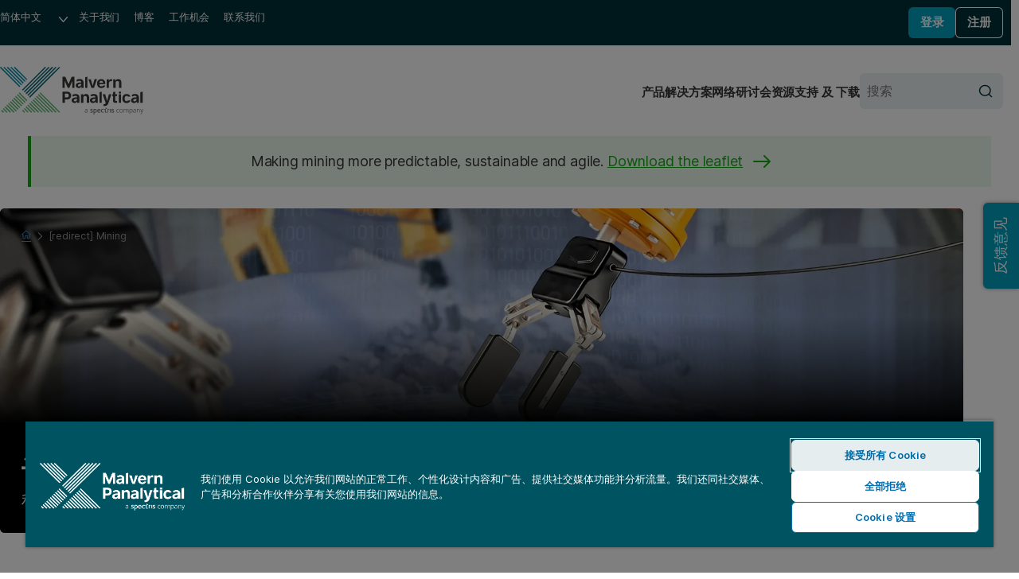

--- FILE ---
content_type: text/html; charset=utf-8
request_url: https://www.malvernpanalytical.com.cn/industries/mining-minerals/smart-mining
body_size: 14723
content:

<!DOCTYPE html>
<!--[if lt IE 7]><html class="no-js lt-ie9 lt-ie8 lt-ie7"><![endif]-->
<!--[if IE 7]><html class="no-js lt-ie9 lt-ie8"><![endif]-->
<!--[if IE 8]><html class="no-js lt-ie9"><![endif]-->
<!--[if gt IE 8]><!-->
<html lang="zh-cn" dir="ltr">
<!--<![endif]-->
<head>
            <meta charset="UTF-8">
        <meta http-equiv="Content-type" content="text/html;charset=UTF-8">
        <meta http-equiv="X-UA-Compatible" content="IE=edge">
        <meta name="robots" content="NOODP,NOYDIR">
        <meta name="viewport" content="width=device-width, initial-scale=1">
        <title>采矿自动化和实时监控解决方案  | 马尔文帕纳科</title>
        <meta name="title" content="采矿自动化和实时监控解决方案  | 马尔文帕纳科">
        <meta name="description" content="实时分析和监控仪器，提高矿石质量并减少浪费 ">
        <meta name="keywords" content="">
        <meta name="revised" content="7/21/2025 8:37:52 AM">
        <meta name="naver-site-verification" content="d7b8353f897be16808db2a2fa0c0585265df7112" />
        <link rel="canonical" href="https://www.malvernpanalytical.com.cn/industries/mining-minerals/smart-mining">
        <link rel="icon" type="image/svg+xml" href="/resource/svg/favicon.svg">
        <link rel="apple-touch-icon" sizes="180x180" href="/resource/img/apple-touch-icon.png">
        <link rel="mask-icon" href="/resource/svg/safari-pinned-tab.svg" color="#00a2c2">
        <link rel="manifest" href="/manifest.json">
        <meta name="theme-color" content="#005461">
        <meta property="og:type" content="website" />
        <meta property="og:url" content="https://www.malvernpanalytical.com.cn/industries/mining-minerals/smart-mining" />
        <meta property="og:title" content="采矿自动化和实时监控解决方案 " />
        <meta property="og:description" content="实时分析和监控仪器，提高矿石质量并减少浪费 " />
        <meta property="og:image" content="/resource/img/malvern-panalytical-icon.svg" />
        <meta property="og:image:type" content="image/svg+xml" />
        <meta property="og:image" content="/resource/img/malvern-panalytical-icon.png" />
        <meta property="og:image:type" content="image/png" />
        <meta name="twitter:url" content="https://www.malvernpanalytical.com.cn/industries/mining-minerals/smart-mining" />
        <meta name="twitter:title" content="采矿自动化和实时监控解决方案 " />
        <meta name="twitter:description" content="实时分析和监控仪器，提高矿石质量并减少浪费 " />
        <meta name="twitter:image" content="/resource/img/malvern-panalytical-icon.svg" />
        <meta name="twitter:image" content="/resource/img/malvern-panalytical-icon.png" />
                    <link rel="alternate" hreflang="en" href="https://www.malvernpanalytical.com/en/industries/mining-minerals/smart-mining" />
                    <link rel="alternate" hreflang="x-default" href="https://www.malvernpanalytical.com/en/industries/mining-minerals/smart-mining" />
                    <link rel="alternate" hreflang="fr" href="https://www.malvernpanalytical.com/fr/industries/mining-minerals/smart-mining" />
                    <link rel="alternate" hreflang="zh-hans-cn" href="https://www.malvernpanalytical.com.cn/industries/mining-minerals/smart-mining" />
                    <link rel="alternate" hreflang="pt" href="https://www.malvernpanalytical.com/br/industries/mining-minerals/smart-mining" />
                    <link rel="alternate" hreflang="de" href="https://www.malvernpanalytical.com/de/industries/mining-minerals/smart-mining" />
                    <link rel="alternate" hreflang="ja" href="https://www.malvernpanalytical.com/jp/industries/mining-minerals/smart-mining" />
                    <link rel="alternate" hreflang="ko" href="https://www.malvernpanalytical.com/kr/industries/mining-minerals/smart-mining" />
                    <link rel="alternate" hreflang="es" href="https://www.malvernpanalytical.com/es/industries/mining-minerals/smart-mining" />
                    <link rel="alternate" hreflang="zh-hans-tw" href="https://www.malvernpanalytical.com/tw/industries/mining-minerals/smart-mining" />
        <link rel="preconnect" href="https://cdn.cookielaw.org" crossorigin>
        <link rel="dns-prefetch" href="https://cdn.cookielaw.org">
        <link rel="preconnect" href="https://www.googletagmanager.com" crossorigin>
        <link rel="dns-prefetch" href="https://www.googletagmanager.com">
        <link rel="preconnect" href="https://cdn.matomo.cloud" crossorigin>
        <link rel="dns-prefetch" href="https://cdn.matomo.cloud">
        <link rel="preconnect" href="https://dev.visualwebsiteoptimizer.com" crossorigin>
        <link rel="dns-prefetch" href="https://dev.visualwebsiteoptimizer.com">
            <link rel="stylesheet" href="/resource/css/mp-www-legacy.min.css?v=639014913460000000" />
            <link rel="stylesheet" href="/resource/css/mp-www.min.css?v=639014913460000000" />
        <link rel="stylesheet" href="/resource/css/main.min.css?v=639014913460000000">
            <script src="https://cdn.cookielaw.org/scripttemplates/otSDKStub.js" data-document-language="true" type="text/javascript" charset="UTF-8" data-domain-script="2fb0c04f-9a41-41ef-9429-1579057b05a2"></script>
            <script type="text/javascript">
                function OptanonWrapper() { }
            </script>
            <script src="/resource/js/baiduTongji.min.js?v=639014913460000000" type="text/plain" class="optanon-category-C0002"></script>
            <script src="/resource/js/baiduZhanzhang.min.js?v=639014913460000000" type="text/plain" class="optanon-category-C0002"></script>
            <script async src="https://www.googletagmanager.com/gtag/js?id=G-5CGPJV7J8P" type="text/plain" class="optanon-category-C0002"></script>
            <script type="text/plain" class="optanon-category-C0002">
                window.dataLayer = window.dataLayer || [];
                function gtag() { dataLayer.push(arguments); }
                gtag('js', new Date());

                gtag('config', 'G-5CGPJV7J8P');
            </script>
            <script type="text/plain" data-category="C0004">
                (function (w, d, t, r, u) {
                    var f, n, i;
                    w[u] = w[u] || [];
                    f = function () {
                        var o = { ti: "343122454", enableAutoSpaTracking: true };
                        o.q = w[u];
                        w[u] = new UET(o);
                        w[u].push("pageLoad");
                    };
                    n = d.createElement(t);
                    n.src = r;
                    n.async = 1;
                    n.onload = n.onreadystatechange = function () {
                        var s = this.readyState;
                        if (!s || s === "loaded" || s === "complete") {
                            f();
                            n.onload = n.onreadystatechange = null;
                        }
                    };
                    i = d.getElementsByTagName(t)[0];
                    i.parentNode.insertBefore(n, i);
                })(window, document, "script", "//bat.bing.com/bat.js", "uetq");
            </script>
            <script src="/resource/js/vue@3.4.13.min.js?v=639014913460000000" type="text/javascript"></script>
        <script>
            var _paq = window._paq = window._paq || [];
            _paq.push(["setCookieDomain", "*.malvernpanalytical.com"]);
            _paq.push(["setExcludedQueryParams", ["campaignid", "adgroupid", "creative", "keyword", "matchtype", "network", "device", "pk_adgroupid", "NaPM", "n_media", "n_query", "n_rank", "_gl", "_hsmi", "n_ad_group", "redirect", "product", "productname", "n_ad", "uuid", "testind"]]);
            _paq.push(["setExcludedReferrers", ["Array", "stg.malvernpanalytical.com", "acc.malvernpanalytical.com", "acc-stg.malvernpanalytical.com", "dev.malvernpanalytical.com", "devstg.malvernpanalytical.com"]]);
            _paq.push(['trackPageView']);
            _paq.push(['enableLinkTracking']);
            (function () {
                var u = "https://malvernpanalytical.matomo.cloud/";
                _paq.push(['setTrackerUrl', u + 'matomo.php']);
                _paq.push(['setSiteId', '1']);
                var d = document, g = d.createElement('script'), s = d.getElementsByTagName('script')[0];
                g.async = true; g.src = '//cdn.matomo.cloud/malvernpanalytical.matomo.cloud/matomo.js'; s.parentNode.insertBefore(g, s);
            })();
        </script>
        <script id="vwoCode" class="optanon-category-C0002" type="text/plain">
            window._vwo_code || (function() {
            var account_id=603175,
            version=2.1,
            settings_tolerance=2000,
            hide_element='body',
            hide_element_style = 'opacity:0 !important;filter:alpha(opacity=0) !important;background:none !important;transition:none !important;',
            f=false,w=window,d=document,v=d.querySelector('#vwoCode'),cK='_vwo_'+account_id+'_settings',cc={};try{var c=JSON.parse(localStorage.getItem('_vwo_'+account_id+'_config'));cc=c&&typeof c==='object'?c:{}}catch(e){}var stT=cc.stT==='session'?w.sessionStorage:w.localStorage;code={nonce:v&&v.nonce,library_tolerance:function(){return typeof library_tolerance!=='undefined'?library_tolerance:undefined},settings_tolerance:function(){return cc.sT||settings_tolerance},hide_element_style:function(){return'{'+(cc.hES||hide_element_style)+'}'},hide_element:function(){if(performance.getEntriesByName('first-contentful-paint')[0]){return''}return typeof cc.hE==='string'?cc.hE:hide_element},getVersion:function(){return version},finish:function(e){if(!f){f=true;var t=d.getElementById('_vis_opt_path_hides');if(t)t.parentNode.removeChild(t);if(e)(new Image).src='https://dev.visualwebsiteoptimizer.com/ee.gif?a='+account_id+e}},finished:function(){return f},addScript:function(e){var t=d.createElement('script');t.type='text/javascript';if(e.src){t.src=e.src}else{t.text=e.text}v&&t.setAttribute('nonce',v.nonce);d.getElementsByTagName('head')[0].appendChild(t)},load:function(e,t){var n=this.getSettings(),i=d.createElement('script'),r=this;t=t||{};if(n){i.textContent=n;d.getElementsByTagName('head')[0].appendChild(i);if(!w.VWO||VWO.caE){stT.removeItem(cK);r.load(e)}}else{var o=new XMLHttpRequest;o.open('GET',e,true);o.withCredentials=!t.dSC;o.responseType=t.responseType||'text';o.onload=function(){if(t.onloadCb){return t.onloadCb(o,e)}if(o.status===200||o.status===304){_vwo_code.addScript({text:o.responseText})}else{_vwo_code.finish('&e=loading_failure:'+e)}};o.onerror=function(){if(t.onerrorCb){return t.onerrorCb(e)}_vwo_code.finish('&e=loading_failure:'+e)};o.send()}},getSettings:function(){try{var e=stT.getItem(cK);if(!e){return}e=JSON.parse(e);if(Date.now()>e.e){stT.removeItem(cK);return}return e.s}catch(e){return}},init:function(){if(d.URL.indexOf('__vwo_disable__')>-1)return;var e=this.settings_tolerance();w._vwo_settings_timer=setTimeout(function(){_vwo_code.finish();stT.removeItem(cK)},e);var t;if(this.hide_element()!=='body'){t=d.createElement('style');var n=this.hide_element(),i=n?n+this.hide_element_style():'',r=d.getElementsByTagName('head')[0];t.setAttribute('id','_vis_opt_path_hides');v&&t.setAttribute('nonce',v.nonce);t.setAttribute('type','text/css');if(t.styleSheet)t.styleSheet.cssText=i;else t.appendChild(d.createTextNode(i));r.appendChild(t)}else{t=d.getElementsByTagName('head')[0];var i=d.createElement('div');i.style.cssText='z-index: 2147483647 !important;position: fixed !important;left: 0 !important;top: 0 !important;width: 100% !important;height: 100% !important;background: white !important;display: block !important;';i.setAttribute('id','_vis_opt_path_hides');i.classList.add('_vis_hide_layer');t.parentNode.insertBefore(i,t.nextSibling)}var o=window._vis_opt_url||d.URL,s='https://dev.visualwebsiteoptimizer.com/j.php?a='+account_id+'&u='+encodeURIComponent(o)+'&vn='+version;if(w.location.search.indexOf('_vwo_xhr')!==-1){this.addScript({src:s})}else{this.load(s+'&x=true')}}};w._vwo_code=code;code.init();})();
        </script>

    
    
</head>

<body class="Standard-Page mp">
    
    <noscript>
        <iframe src="https://www.googletagmanager.com/ns.html?id=GTM-5NCVB74&gtm_auth=y-UTGOwgbFhIaNuCJ4Qt8A&gtm_preview=env-2&gtm_cookies_win=x"
                height="0" width="0" style="display:none;visibility:hidden"></iframe>
    </noscript>
    
<div>
    

</div>
<nav class="c-skip-links" aria-label="跳过链接">
    <ul class="c-skip-links__list">
        <li class="c-skip-links__item">
            <a href="#main-content" class="c-skip-links__link">跳至主要内容</a>
        </li>
        <li class="c-skip-links__item"><a href="#footer" class="c-skip-links__link">跳至页脚</a></li>
    </ul>
</nav>
<header class="c-header" aria-label="网站标题">
    
<div class="c-header__primary">
    <nav class="c-navigation c-navigation--corporate" aria-label="企业导航">
        <ul class="c-navigation__list">
            <li class="c-navigation__item c-form c-form--language">
                <div class="c-form__input-wrap">
                    <label class="u-hidden" for="header-language">语言</label>
                    <select id="header-language" class="c-input c-input--select" name="header-language" onchange="location = this.value;" onkeydown="if(event.key === 'Enter'){ location = this.value; }" aria-label="选择网站语言">
                        
            <option value="https://www.malvernpanalytical.com/de/industries/mining-minerals/smart-mining" data-href="//www.malvernpanalytical.com/de/industries/mining-minerals/smart-mining">Deutsch</option>
            <option value="https://www.malvernpanalytical.com/en/industries/mining-minerals/smart-mining" data-href="//www.malvernpanalytical.com/en/industries/mining-minerals/smart-mining">English</option>
            <option value="https://www.malvernpanalytical.com/es/industries/mining-minerals/smart-mining" data-href="//www.malvernpanalytical.com/es/industries/mining-minerals/smart-mining">Espa&#241;ol</option>
            <option value="https://www.malvernpanalytical.com/fr/industries/mining-minerals/smart-mining" data-href="//www.malvernpanalytical.com/fr/industries/mining-minerals/smart-mining">Fran&#231;ais</option>
            <option value="https://www.malvernpanalytical.com/br/industries/mining-minerals/smart-mining" data-href="//www.malvernpanalytical.com/br/industries/mining-minerals/smart-mining">Portugu&#234;s</option>
            <option value="https://www.malvernpanalytical.com/kr/industries/mining-minerals/smart-mining" data-href="//www.malvernpanalytical.com/kr/industries/mining-minerals/smart-mining">한국어</option>
            <option value="https://www.malvernpanalytical.com/jp/industries/mining-minerals/smart-mining" data-href="//www.malvernpanalytical.com/jp/industries/mining-minerals/smart-mining">日本語</option>
            <option value="https://www.malvernpanalytical.com.cn/industries/mining-minerals/smart-mining" data-href="//www.malvernpanalytical.com.cn/industries/mining-minerals/smart-mining" selected="selected">简体中文</option>
            <option value="https://www.malvernpanalytical.com/tw/industries/mining-minerals/smart-mining" data-href="//www.malvernpanalytical.com/tw/industries/mining-minerals/smart-mining">繁體中文</option>

                    </select>
                </div>
            </li>
            <li class="c-navigation__item">
                <a class="c-navigation__link" href="/about-us">关于我们</a>
            </li>
            <li class="c-navigation__item">
                <a class="c-navigation__link" href="/learn/knowledge-center?size=n_12_n&amp;filters%5B0%5D%5Bfield%5D=mp_documenttype_title&amp;filters%5B0%5D%5Bvalues%5D%5B0%5D=见解&amp;filters%5B0%5D%5Btype%5D=any&amp;sort-field=date&amp;sort-direction=desc">博客</a>
            </li>
            <li class="c-navigation__item">
                <a class="c-navigation__link" href="/about-us/work-with-us">工作机会</a>
            </li>
            <li class="c-navigation__item">
                <a class="c-navigation__link" href="/about-us/contact-us/">联系我们</a>
            </li>
        </ul>
    </nav>
    <div id="account-logged-out" class="c-header__group u-hidden">
        <a id="LoginView1_LinkButton" class="c-button c-button--blue c-button--small" href="/support/login">登录</a>
        <a id="LoginView1_LinkButton2" class="c-button c-button--outline-white c-button--small" href="/profile/register">注册</a>
    </div>
    <div id="account-logged-in" class="c-header__group u-hidden">
        <a id="editProfile" class="c-button c-button--outline-white c-button--small" href="/profile">账户信息</a>
        <form action="/industries/mining-minerals/smart-mining" method="post">
            <input id="Logout" name="退出" type="submit" value="退出" class="c-button c-button--blue c-button--small" />
        </form>
    </div>
</div>
    <div class="c-header__secondary">
    <a class="c-header__logo" href="/" aria-label="Home">
        <img src="/resource/img/malvernpanalyticallogo.svg" alt="Malvern Panalytical" width="216" />
    </a>
    <div class="c-header__group">
        
<nav class="c-navigation c-navigation--website" aria-label="网站导航">
    <ul class="c-navigation__list">
        <li class="c-navigation__item">
            <a class="c-navigation__link" href="/products">产品</a>
        </li>
        <li class="c-navigation__item">
            <a class="c-navigation__link" href="/solutions">解决方案</a>
        </li>
        <li class="c-navigation__item">
            <a class="c-navigation__link" href="/learn/events-and-training">网络研讨会</a>
        </li>
        <li class="c-navigation__item">
            <a class="c-navigation__link" href="/learn/knowledge-center/">资源</a>
        </li>
        <li class="c-navigation__item">
            <a class="c-navigation__link" href="/support">支持 及 下载</a>
        </li>
    </ul>
</nav>
        <form class="c-header__search c-form c-form--search" action="/search" method="get">
            <div class="c-form__input-wrap">
                <label for="header-site-search" class="u-hidden">搜索</label>
                <input id="header-site-search" placeholder="搜索" type="search" name="q" class="c-input c-input--alt c-input--with-button" />
                <button type="submit">
                    <svg role="img" aria-hidden="true" focusable="false" class="mp c-icon c-icon--search">
                        <use xlink:href="/resource/svg/sprite.svg#search"></use>
                    </svg>
                </button>
            </div>
        </form>
        <button class="c-navicon c-navicon--open" aria-label="打开导航" aria-controls="overlay-menu" aria-expanded="false">
            <i aria-hidden="true"></i> <i aria-hidden="true"></i> <i aria-hidden="true"></i>
        </button>
    </div>
</div>


    <div id="overlay-menu" class="c-header__overlay" aria-hidden="true" aria-modal="true">
        <button class="c-navicon c-navicon--close" aria-label="关闭导航" aria-controls="overlay-menu">
            <i aria-hidden="true"></i> <i aria-hidden="true"></i> <i aria-hidden="true"></i>
        </button>

<nav class="c-navigation c-navigation--website" aria-label="网站导航">
    <ul class="c-navigation__list">
        <li class="c-navigation__item">
            <a class="c-navigation__link" href="/products">产品</a>
        </li>
        <li class="c-navigation__item">
            <a class="c-navigation__link" href="/solutions">解决方案</a>
        </li>
        <li class="c-navigation__item">
            <a class="c-navigation__link" href="/learn/events-and-training">网络研讨会</a>
        </li>
        <li class="c-navigation__item">
            <a class="c-navigation__link" href="/learn/knowledge-center/">资源</a>
        </li>
        <li class="c-navigation__item">
            <a class="c-navigation__link" href="/support">支持 及 下载</a>
        </li>
    </ul>
</nav>                <nav class="c-navigation c-navigation--corporate" aria-label="企业导航">
            <ul class="c-navigation__list">
                <li class="c-navigation__item c-form c-form--language">
                    <div class="c-form__input-wrap">
                        <label class="u-hidden" for="header-overlay-language">语言</label>
                        <select id="header-overlay-language" class="c-input c-input--select" name="header-overlay-language" onchange="location = this.value;" onkeydown="if(event.key === 'Enter'){ location = this.value; }" aria-label="选择网站语言">
                            
            <option value="https://www.malvernpanalytical.com/de/industries/mining-minerals/smart-mining" data-href="//www.malvernpanalytical.com/de/industries/mining-minerals/smart-mining">Deutsch</option>
            <option value="https://www.malvernpanalytical.com/en/industries/mining-minerals/smart-mining" data-href="//www.malvernpanalytical.com/en/industries/mining-minerals/smart-mining">English</option>
            <option value="https://www.malvernpanalytical.com/es/industries/mining-minerals/smart-mining" data-href="//www.malvernpanalytical.com/es/industries/mining-minerals/smart-mining">Espa&#241;ol</option>
            <option value="https://www.malvernpanalytical.com/fr/industries/mining-minerals/smart-mining" data-href="//www.malvernpanalytical.com/fr/industries/mining-minerals/smart-mining">Fran&#231;ais</option>
            <option value="https://www.malvernpanalytical.com/br/industries/mining-minerals/smart-mining" data-href="//www.malvernpanalytical.com/br/industries/mining-minerals/smart-mining">Portugu&#234;s</option>
            <option value="https://www.malvernpanalytical.com/kr/industries/mining-minerals/smart-mining" data-href="//www.malvernpanalytical.com/kr/industries/mining-minerals/smart-mining">한국어</option>
            <option value="https://www.malvernpanalytical.com/jp/industries/mining-minerals/smart-mining" data-href="//www.malvernpanalytical.com/jp/industries/mining-minerals/smart-mining">日本語</option>
            <option value="https://www.malvernpanalytical.com.cn/industries/mining-minerals/smart-mining" data-href="//www.malvernpanalytical.com.cn/industries/mining-minerals/smart-mining" selected="selected">简体中文</option>
            <option value="https://www.malvernpanalytical.com/tw/industries/mining-minerals/smart-mining" data-href="//www.malvernpanalytical.com/tw/industries/mining-minerals/smart-mining">繁體中文</option>

                        </select>
                    </div>
                </li>
                <li class="c-navigation__item">
                    <a class="c-navigation__link" href="/about-us">关于我们</a>
                </li>
                <li class="c-navigation__item">
                    <a class="c-navigation__link" href="/learn/knowledge-center?size=n_12_n&amp;filters%5B0%5D%5Bfield%5D=mp_documenttype_title&amp;filters%5B0%5D%5Bvalues%5D%5B0%5D=见解&amp;filters%5B0%5D%5Btype%5D=any&amp;sort-field=date&amp;sort-direction=desc">博客</a>
                </li>
                <li class="c-navigation__item">
                    <a class="c-navigation__link" href="/about-us/work-with-us">工作机会</a>
                </li>
                <li class="c-navigation__item">
                    <a class="c-navigation__link" href="/about-us/contact-us/">联系我们</a>
                </li>
            </ul>
        </nav>
        <form class="c-header__search c-form c-form--search" action="/search" method="get">
            <div class="c-form__input-wrap">
                <label for="header-overlay-site-search" class="u-hidden">搜索</label>
                <input id="header-overlay-site-search" placeholder="搜索" type="search" name="q" class="c-input c-input--alt c-input--with-button" />
                <button type="submit">
                    <svg role="img" aria-hidden="true" focusable="false" class="mp c-icon c-icon--search">
                        <use xlink:href="/resource/svg/sprite.svg#search"></use>
                    </svg>
                </button>
            </div>
        </form>
    </div>
</header>





<div class="u-wrap u-pad-bottom-m">
    <div class="mp c-alert c-alert--success u-pad-x-xl">
        <p class="u-text-center">
            Making mining more predictable, sustainable and agile.
            <span class="c-alert__text-link c-twi">
                <span>Download the leaflet</span>
                <svg role="img" aria-hidden="true" focusable="false" class="mp c-icon c-icon--arrow-right">
                    <use xlink:href="/resource/svg/sprite.svg#arrow-right"></use>
                </svg>
            </span>
        </p>
        <a class="u-fill u-fill--link" target=_blank onclick="gtag('event', 'alert_banner', {'origin_url': 'http://www.malvernpanalytical.com.cn/industries/mining-minerals/smart-mining', 'banner_text': 'Making mining more predictable, sustainable and agile. Download the leaflet', 'destination_url': ''}); _paq.push(['trackEvent', 'Alert banner', 'http://www.malvernpanalytical.com.cn/industries/mining-minerals/smart-mining', '']);">Download the leaflet</a>
    </div>
</div>



<section id="main-content" class="c-hero c-hero--dark" style="--placeholder-image: url('https://dam.malvernpanalytical.com/fae4c741-f556-475a-b286-b36e0098eefe/website%20hero%20placeholder_Original%20file.svg?quality=60&amp;width=1920')">
    <div class="c-hero__wrap">
            <nav class="c-breadcrumb c-breadcrumb--dark" aria-label="Breadcrumb">
                

    <ol id="breadcrumb" class="c-breadcrumb__list" role="list" itemscope itemtype="https://schema.org/BreadcrumbList">
            <li class="c-breadcrumb__item" role="listitem" itemscope itemtype="https://schema.org/ListItem" itemprop="itemListElement">

                    <a href="/industries" class="c-breadcrumb__link" itemprop="item">
                        <span itemprop="name">
                            <svg role="img" aria-hidden="true" focusable="false" class="mp c-icon c-icon--home">
                                <use xlink:href="/resource/svg/sprite.svg#home"></use>
                            </svg>
                            <span class="u-hidden">Home</span>
                        </span>
                    </a>
                    <meta itemprop="position" content="1" />
            </li>
            <li class="c-breadcrumb__item" role="listitem" itemscope itemtype="https://schema.org/ListItem" itemprop="itemListElement">

                    <svg role="img" aria-hidden="true" focusable="false" class="mp c-icon c-icon--chevron-down">
                        <use xlink:href="/resource/svg/sprite.svg#chevron-down"></use>
                    </svg>
                    <a href="/industries/mining-minerals/" itemprop="item">
                        <span class="c-breadcrumb__current" aria-current="page" itemprop="name">[redirect] Mining</span>
                    </a>
                    <meta itemprop="position" content="2" />
            </li>
    </ol>



            </nav>
        <div class="c-hero__main">
                            <h1 class="c-hero__heading" >让采矿更具可预测性、可持续性和敏捷性</h1>
                            <p class="c-hero__lede" >
                    利用采矿自动化和在线监控：通过实时决策和预测性监控延长正常运行时间并降低成本 
                </p>
            <div class="c-hero__button-wrap">

            </div>
        </div>
                    <picture class="c-hero__media-wrap">
                <source srcset="https://dam.malvernpanalytical.com/fae4c741-f556-475a-b286-b36e0098eefe/website%20hero%20placeholder_Original%20file.svg?quality=60&amp;width=1920"
                        media="(max-width: 880px)" />
                <img class="c-hero__image"
                     src="https://dam.malvernpanalytical.com/a9966096-6183-4455-a5f8-ada000e90c14/637239237524425606ON_Original%20file.jpg?quality=60&amp;width=1920"
                     alt="让采矿更具可预测性、可持续性和敏捷性" />
            </picture>
    </div>
</section>





    <div class="mp u-wrap o-grid o-grid--layout o-grid--3/8 o-grid--pull u-pad-bottom-l u-pad-top-l-xl" typeof="Region" resource="MP_GenericContent_Region">
        

<aside>
    


<div class="mp c-scroll-spy u-flow--s-l">
    <ol class="u-flow--xs">
            <li>
                <a href="#introduction" aria-controls="介绍">
                    介绍
                </a>
            </li>
            <li>
                <a href="#预测性实时分析" aria-controls="预测性实时分析">
                    预测性实时分析
                </a>
            </li>
            <li>
                <a href="#定制的自动化实验室" aria-controls="定制的自动化实验室">
                    定制的自动化实验室
                </a>
            </li>

    </ol>
        <div class="c-scroll-spy-buttons">
            




    <a class="mp c-button mp c-button c-button--outline-green" href="/about-us/contact-us/sales" target="" onclick="gtag('event', 'button_click', {'origin_url': 'http://www.malvernpanalytical.com.cn/industries/mining-minerals/smart-mining', 'button_text': '联系销售部门', 'destination_url': '/about-us/contact-us/sales'}); _paq.push(['trackEvent', 'Button click', '联系销售部门', '/about-us/contact-us/sales']);">
        联系销售部门
    </a>

        </div>



</div>

<script>
    function wireOptinForm() {
        const form = document.querySelector("#optinForm form");
        const checkbox = document.getElementById("emailOptIn");
        const submitButton = document.getElementById("btnSubmit"); // Replace with your actual button ID

        if (!form) return;

        console.log("Wiring up optin form");

        if (checkbox && submitButton) {
            checkbox.addEventListener("change", function () {
                submitButton.disabled = !this.checked;
            });
        }

        form.addEventListener("submit", function (e) {
            e.preventDefault(); // Prevent normal form submission

            console.log("Submitting optin form via AJAX");

            const formData = new FormData(form);

            fetch(form.action, {
                method: "POST",
                body: formData,
                headers: {
                    'X-Requested-With': 'XMLHttpRequest'
                }
            })
                .then(response => response.text())
                .then(html => {
                    document.getElementById("optinContainer").innerHTML = html;

                    // If the form re-renders (e.g. validation error), re-wire again
                    wireOptinForm();
                })
                .catch(error => {
                    console.error("AJAX submission error:", error);
                });
        });
    }

    document.addEventListener("DOMContentLoaded", function () {

    var optinFormUrl = 'https://www.malvernpanalytical.com.cn/mpdirectform/GetLoginForm'
        + '?formType=TechPageOptin'
        + '&localizationId=54';
        + '&turnstileVisibility=';

        fetch(optinFormUrl, {
            headers: { 'X-Requested-With': 'XMLHttpRequest' },
            credentials: 'include' // 👈 ensures cookies are sent and received
        })
        .then(response => response.text())
        .then(html => {
        document.getElementById("optinContainer").innerHTML = html;
        wireOptinForm();
        });
        });

</script>




</aside>


        <main class="u-flow--m-xl">
            




<section  class="u-clear-both u-pad-top-m-xl">
    
    
    <div class="mp o-prose u-flow--prose" ><p>通过了解物料流不断变化的特性，每月可以节省数十万美元。 实时分析可以帮助您避免不必要的低品位矿石处理，而来自多个传感器的“数据融合”可以更快、更准确地预测可能导致停机或效率低下的流程性能变化。 </p><p>Malvern Panalytical 将为您提供实时监控设备以及定制的自动化实验室，从而帮助您从采矿自动化中获益。 这将使您能够迈向“智能采矿”的未来，在这样的未来里，您可以管理运营成本、改进矿石开采方法、简化分配、提高工人生产率并将健康和安全风险降至最低。 </p><p><strong>采用自动化和在线解决方案，实现更高水平的性能 - <a title="自动化和在线分析解决方案宣传单" href="/assets/Automated%20and%20on-line%20analysis%20solutions_tcm54-65144.pdf">下载宣传册</a><!--CompLink tcm:54-65144--></strong></p></div>
</section>
            



            




<section id="预测性实时分析"  class="u-clear-both u-pad-top-m-xl">
    
            <h2 class="c-h c-h--step-3 u-margin-bottom-s-m u-border-top u-pad-top-l-xl" >预测性实时分析</h2>




<!-- CardPortrait -->
<article class="mp c-card c-card--layout-single c-card--size-medium  c-card--has-image c-card--float-right c-card--bordered">

    <div class="c-card__wrapper">
        <figure>
            <img src="https://dam.malvernpanalytical.com/b45c80c2-c733-47f0-87df-ada000e134bd/637211974686707914DQ_Original%20file.jpg?quality=60&amp;width=532&amp;crop=2:1,smart" alt=""  loading="lazy"  width=532>
        </figure>
        <div class="c-card__primary">
            <header class="c-card__header u-flow--2xs">
                <h2 class="c-h c-card__title">矿场预测性实时分析</h2>
            </header>
                                        <footer class="c-card__footer">
                    <div class="u-flex u-flex-wrap">
                        
            <a class="mp c-twi c-twi--left u-link" href="/industries/mining-minerals/real-time-monitoring"    >
                <svg role="img" aria-hidden="true" focusable="false" class="mp c-icon c-icon--arrow-right">
                    <use xlink:href="/resource/svg/sprite.svg#arrow-right"></use>
                </svg>
                <span>了解更多</span>
            </a>




                    </div>
                </footer>
        </div>
            <a class="u-fill u-fill--link" onclick="stc('','','/industries/mining-minerals/smart-mining');" href="/industries/mining-minerals/real-time-monitoring">矿场预测性实时分析</a>
    </div>

</article>
    <div class="mp o-prose u-flow--prose" >
            <p>实时了解矿石、精矿、尾矿、溶液和废水的成分和质量对于快速应对成分和质量变化并避免工艺设备停机是必要的。 </p>
            <p>我们提供的设备可让您直接在矿场或加工设备附近监测颗粒粒度、元素和矿物成分以及水分。 我们还将与您合作，根据多个传感器提供的信息开发预测模型，这将帮助您最大限度地提高生产率并优化能源和水的消耗。</p>
          </div>
</section><section class="u-flow--m" >

            <h4 class="c-h c-h--upper"  >我们的解决方案可显著节省成本</h4>

    <div class="o-grid o-grid--of-three-late">


<!-- CardPortrait -->
<article class="mp c-card c-card--layout-single c-card--bordered c-card--size-medium  c-card--has-image c-card--bordered">

    <div class="c-card__wrapper u-margin-top-xs">
        <figure class="c-card__figure u-margin-left-xs u-margin-right-xs">
            <img src="https://dam.malvernpanalytical.com/62a7803c-3557-45c6-9057-b07d009de1e1/Sodern_CNA3_CU_NewSod_MP_v3_Original%20file.jpg?quality=60&amp;width=532&amp;crop=2:1,smart" alt="" class=u-2/1 loading="lazy"  width=532>
        </figure>
        <div class="c-card__primary">
            <header class="c-card__header u-flow--2xs">
                <h2 class="c-h c-card__title">CNA&#179; 交叉带分析仪</h2>
            </header>
                <div class="c-card__content u-flow">
                    
                    连续在线元素分析，以监控矿石流 
                </div>
                                </div>
            <a class="u-fill u-fill--link" onclick="stc('','108876','/industries/mining-minerals/smart-mining');" href="/products/product-range/cna-range/cna3-cross-belt-analyzer" target="">CNA&#179; 交叉带分析仪</a>
    </div>

</article>


<!-- CardPortrait -->
<article class="mp c-card c-card--layout-single c-card--bordered c-card--size-medium  c-card--has-image c-card--bordered">

    <div class="c-card__wrapper u-margin-top-xs">
        <figure class="c-card__figure u-margin-left-xs u-margin-right-xs">
            <img src="https://dam.malvernpanalytical.com/fef19ef1-68b0-49ad-a868-b3a200a3631e/Insitec%20dry%20transparent_Original%20file.png?quality=60&amp;width=532&amp;crop=2:1,smart" alt="" class=u-2/1 loading="lazy"  width=532>
        </figure>
        <div class="c-card__primary">
            <header class="c-card__header u-flow--2xs">
                <h2 class="c-h c-card__title">Insitec 在线粒度仪系列仪器</h2>
            </header>
                <div class="c-card__content u-flow">
                    
                    实时颗粒粒度分布，以提高选矿效率
                </div>
                                </div>
            <a class="u-fill u-fill--link" onclick="stc('','16989','/industries/mining-minerals/smart-mining');" href="/products/product-range/insitec-range" target="">Insitec 在线粒度仪系列仪器</a>
    </div>

</article>


<!-- CardPortrait -->
<article class="mp c-card c-card--layout-single c-card--bordered c-card--size-medium  c-card--has-image c-card--bordered">

    <div class="c-card__wrapper u-margin-top-xs">
        <figure class="c-card__figure u-margin-left-xs u-margin-right-xs">
            <img src="https://dam.malvernpanalytical.com/eece94b8-adf3-471a-9c80-b3af00a8e38c/Epsilon%20Xflow%20%282%29_Original%20file.png?quality=60&amp;width=532&amp;crop=2:1,smart" alt="" class=u-2/1 loading="lazy"  width=532>
        </figure>
        <div class="c-card__primary">
            <header class="c-card__header u-flow--2xs">
                <h2 class="c-h c-card__title">Epsilon Xflow</h2>
            </header>
                <div class="c-card__content u-flow">
                    
                    在选矿和精炼过程中实时监测溶液和液体 
                </div>
                                </div>
            <a class="u-fill u-fill--link" onclick="stc('','109905','/industries/mining-minerals/smart-mining');" href="/products/product-range/epsilon-range/epsilon-xflow" target="">Epsilon Xflow</a>
    </div>

</article>
    </div>
</section><div>
    <aside class="mp c-campaign u-wrap" >
        <a href="/learn/events-and-training/webinars/W2020630mining" class="c-campaign__link">深入挖掘现金成本降低方法</a>
            <figure class="c-campaign__image" >
                <img src="https://dam.malvernpanalytical.com/84488a41-59fa-4748-afea-af6900fd94d1/shutterstock_1920254630%20%281%29_Original%20file.jpg?quality=60&amp;width=514" alt=""  loading="lazy"  width=514>
            </figure>
        <div class="c-campaign__content u-flow">
                <h2 class="c-h c-h--step-2" >深入挖掘现金成本降低方法</h2>
            <div class="mp o-prose u-flow--prose">
                    <p >Automated &amp; Real-Time Solutions for Process Monitoring in Mining, Metals &amp; Cement</p>
                
            <a class="mp c-twi u-link c-twi--left" href="/learn/events-and-training/webinars/W2020630mining"    >
                <svg role="img" aria-hidden="true" focusable="false" class="mp c-icon c-icon--arrow-right">
                    <use xlink:href="/resource/svg/sprite.svg#arrow-right"></use>
                </svg>
                <span>Watch now</span>
            </a>




            </div>
        </div>
    </aside>
</div><div>
    <aside class="mp c-campaign u-wrap" >
        <a href="/learn/knowledge-center/whitepapers/WP20161208MiningAutomation" class="c-campaign__link">白皮书</a>
            <figure class="c-campaign__image" >
                <img src="https://dam.malvernpanalytical.com/c113125c-37d0-4454-87cd-ada200d26935/637193518148714204YR_Original%20file.jpg?quality=60&amp;width=514" alt=""  loading="lazy"  width=514>
            </figure>
        <div class="c-campaign__content u-flow">
                <h2 class="c-h c-h--step-2" >白皮书</h2>
            <div class="mp o-prose u-flow--prose">
                    <p >Read how robots and automation represent the future of mining</p>
                
            <a class="mp c-twi u-link c-twi--left" href="/learn/knowledge-center/whitepapers/WP20161208MiningAutomation"    >
                <svg role="img" aria-hidden="true" focusable="false" class="mp c-icon c-icon--arrow-right">
                    <use xlink:href="/resource/svg/sprite.svg#arrow-right"></use>
                </svg>
                <span>Download now</span>
            </a>




            </div>
        </div>
    </aside>
</div>
<section id="定制的自动化实验室"  class="u-clear-both u-pad-top-m-xl">
    
            <h2 class="c-h c-h--step-3 u-margin-bottom-s-m u-border-top u-pad-top-l-xl" >定制的自动化实验室</h2>

    <div class="mp o-prose u-flow--prose" ><p>由于需要提高样品吞吐量、整合来自多个传感器的信息，同时满足健康和安全要求，采矿业正日益见证从传统实验室向自动化系统的转变。 </p><p>我们专业的流程自动化专家团队随时准备帮助您在采矿作业中实施实验室自动化；可以将其安装在容器、实验室中或直接安装在工艺环境中。 我们将与您合作设计并提供一个能准确满足您对采样方法、样品制备流程、传感器类型、系统备份、正常运行时间、样品吞吐量和数据输出要求的解决方案。</p><p><a title="了解我们的解决方案。" href="/industries/mining-minerals/automated-prediction">了解我们的解决方案。</a></p></div>
</section><section class="u-flow--m" >

    
    <div class="o-grid o-grid--of-three-late">


<!-- CardPortrait -->
<article class="mp c-card c-card--layout-single c-card--bordered c-card--size-medium  c-card--has-image c-card--bordered">

    <div class="c-card__wrapper u-margin-top-xs">
        <figure class="c-card__figure u-margin-left-xs u-margin-right-xs">
            <img src="https://dam.malvernpanalytical.com/1c95755e-245f-4b0d-8a7d-ad9e00f5cf49/636650166479715806GQ_Original%20file.jpg?quality=60&amp;width=532&amp;crop=2:1,smart" alt="" class=u-2/1 loading="lazy"  width=532>
        </figure>
        <div class="c-card__primary">
            <header class="c-card__header u-flow--2xs">
                <h2 class="c-h c-card__title">实验室自动化 </h2>
            </header>
                <div class="c-card__content u-flow">
                    
                    自动化过程控制解决方案
                </div>
                                </div>
            <a class="u-fill u-fill--link" onclick="stc('','102541','/industries/mining-minerals/smart-mining');" href="/products/category/automation-solutions" target="">实验室自动化 </a>
    </div>

</article>
    </div>
</section><div>
    <aside class="mp c-campaign u-wrap" >
        <a href="/learn/events-and-training/webinars/W200611onlinesolutions" class="c-campaign__link">专注于采矿和金属生产：矿石拣选和监测的在线解决方案</a>
            <figure class="c-campaign__image" >
                <img src="https://dam.malvernpanalytical.com/829703b4-088f-4ef6-a6de-ae0000724573/shutterstock_1129104278_Original%20file.jpg?quality=60&amp;width=514" alt=""  loading="lazy"  width=514>
            </figure>
        <div class="c-campaign__content u-flow">
                <h2 class="c-h c-h--step-2" >专注于采矿和金属生产：矿石拣选和监测的在线解决方案</h2>
            <div class="mp o-prose u-flow--prose">
                    <p >The value of on-line monitoring of particle size, elemental and mineralogical composition and moisture</p>
                
            <a class="mp c-twi u-link c-twi--left" href="/learn/events-and-training/webinars/W200611onlinesolutions"    >
                <svg role="img" aria-hidden="true" focusable="false" class="mp c-icon c-icon--arrow-right">
                    <use xlink:href="/resource/svg/sprite.svg#arrow-right"></use>
                </svg>
                <span>Watch now</span>
            </a>




            </div>
        </div>
    </aside>
</div>
        </main>
    </div>





<footer id="footer" class="mp c-footer" role="contentinfo" >
        <div class="c-footer__primary u-wrap" aria-label="Footer" >
            
			<ul class="c-footer__sections">
				<li>
					<h4 class="c-h c-h--step--1 c-footer__subtitle">常用链接</h4>
					<ul>
						<li>
							<a href="/products/category/particle-size-analyzers">粒度分析仪</a>
						</li>
						<li>
							<a href="/products/category/x-ray-diffractometers">X 射线衍射仪 (XRD)</a>
						</li>
						<li>
							<a href="/products/category/x-ray-fluorescence-spectrometers">X射线荧光光谱仪 (XRF分析仪)</a>
						</li>
						<li>
							<a href="/products/category/image-analyzers">图像分析仪</a>
						</li>
						<li>
							<a href="/products/category/thermal-analyzers">热分析仪</a>
						</li>
						<li>
							<a href="/products/category/bet-surface-area-analyzers">比表面及孔径分析仪</a>
						</li>
						<li>
							<a href="/products/category/gas-pycnometers">气体比重瓶</a>
						</li>
					</ul>
				</li>
				<li>
					<h4 class="c-h c-h--step--1 c-footer__subtitle">马尔文帕纳科产品支持与服务</h4>
					<ul>
						<li>
							<a title="产品支持" href="/support">产品支持</a>
						</li>
						<li>
							<a title="市场活动和培训" href="/learn/events-and-training">市场活动和培训</a>
						</li>
						<li>
							<a title="知识中心" href="/learn/knowledge-center">知识中心</a>
						</li>
						<li>
							<a title="软件下载" href="/support/software-download">软件下载</a>
						</li>
					</ul>
				</li>
				<li>
					<h4 class="c-h c-h--step--1 c-footer__subtitle">公司简介</h4>
					<ul>
						<li>
							<a title="关于马尔文帕纳科 " href="/about-us">关于马尔文帕纳科</a>
						</li>
						<li>
							<a title="加入我们" href="/about-us/work-with-us">加入我们</a>
						</li>
						<li>
							<a title="品牌" href="/about-us/our-brands">品牌</a>
						</li>
						<li>
							<a title="奖项" href="/about-us/awards">奖项</a>
						</li>
						<li>
							<a title="认识我们的专家" href="/about-us/meet-the-experts">认识我们的专家
<br /></a>
						</li>
						<li>
							<a title="商业道德准则" href="/about-us">商业道德准则</a>
						</li>
						<li>
							<a href="https://www.malvernpanalytical.com.cn/learn/knowledge-center?documenttype=9757" title="新闻稿">新闻稿</a>
						</li>
						<li>
							<a title="可持续性" href="/about-us/sustainable-future">可持续性</a>
						</li>
					</ul>
				</li>
				<li>
					<h4 class="c-h c-h--step--1 c-footer__subtitle">法律信息</h4>
					<ul>
						<li>
							<a title="网站免责声明" href="/about-us/website-disclaimer">网站免责声明</a>
						</li>
						<li>
							<a title="销售服务条款" href="/about-us/terms-of-sale-and-service">销售服务条款</a>
						</li>
						<li>
							<a title="隐私策略" href="/about-us/privacy-policy">隐私策略</a>
						</li>
						<li>
							<a title="第三方隐私声明" href="/about-us/third-party-privacy-notice">第三方隐私声明</a>
						</li>
						<li>
							<a title="商标" href="/about-us/intellectual-property">商标</a>
						</li>
						<li>
							<a title="我们的政策" href="/about-us/our-policies">我们的政策</a>
						</li>
						<li>
							<a title="反奴役和人口贩卖声明" href="/about-us">反奴役和人口贩卖声明</a>
						</li>
					</ul>
				</li>
			</ul>
			<div class="c-footer__identity">
				<a href="https://www.malvernpanalytical.com.cn/" class="c-footer__logo">
					
              <img src="https://dam.malvernpanalytical.com/7b8878c1-d232-4baf-92ec-ae9700ab661d/MalvernPanalyticalLogoWhite_Original%20file.svg" style="width: 162px; height: 54px;" alt="Home" />

				</a>
				<ul class="c-footer__social">
					<li>
						<a href="https://weibo.com/p/1006063204847732/home">
							
              <img src="https://dam.malvernpanalytical.com/33f4f63a-2c33-41df-b572-ae9700a67ac7/MP%20Twitter%20icon_Original%20file.svg" alt="Weibo" class="c-icon" />

						</a>
					</li>
					<li>
						<a href="https://www.linkedin.com/company/malvernpanalytical">
							
              <img src="https://dam.malvernpanalytical.com/2c4d1560-6d70-401c-802a-ae9700a679e8/MP%20Linkedin%20icon_Original%20file.svg" alt="LinkedIn" class="c-icon" />

						</a>
					</li>
					<li>
						<a href="https://i.youku.com/i/UMTQ1OTczOTYyOA">
							
              <img src="https://dam.malvernpanalytical.com/fbab6bba-3efb-4f23-86a9-ae9700a67bf2/MP%20Youtube%20icon_Original%20file.svg" alt="YouKu" class="c-icon" />

						</a>
					</li>
					<li>
						<a href="https://app.jingsocial.com/microFrontend/contentCenterH5/center/wRESPtLNtbynjjFYHznbu?appid=wx817d7b60cfb9373f&amp;tabid=6DjeEaYKT9fgtMGRJsraJQ">
							
              <img src="https://dam.malvernpanalytical.com/9af181be-d52b-406b-84be-b115007b9fd5/MP_WeChat_icon_Original_file_Original%20file.svg" alt="WeChat" class="c-icon" />

						</a>
					</li>
				</ul>
			</div>
		

        </div>
        <style>
            .c-footer .mp-dynamicform.c-form {
                background: transparent;
                padding: 0;
            }

                .c-footer .mp-dynamicform.c-form .c-form__input {
                    color: #333;
                }
        </style>
        <script>
            document.addEventListener("DOMContentLoaded", function () {
                const footerIdentity = document.querySelector(".c-footer__identity");
                const footerIdentityPlaceholder = document.getElementById("mp-identity-placeholder");

                if (footerIdentity && footerIdentityPlaceholder) {
                    footerIdentityPlaceholder.replaceWith(footerIdentity);
                }
            });
        </script>

        <div class="c-footer__secondary">
            <div class="u-wrap">
                <div >
                    
			<ul class="c-footer__h-links">
				<li>
					<a title="站点导航" href="/about-us/site-map">站点导航</a>
				</li>
				<li>
					<a href="#cookies" id="cookies" class="optanon-toggle-display" name="cookies">Cookie 设置</a>
				</li>
				<li>
					<a href="https://beian.miit.gov.cn" target="_blank" rel="nofollow">沪ICP备09084730号</a>
				</li>
				<li>
					<a href="http://www.beian.gov.cn/portal/registerSystemInfo?recordcode=31010402005488" target="_blank">沪公网安备 31010402005488号</a>
				</li>
				<li>
					<img src="https://p3.aprimocdn.net/malvernpanalytical/e477bf22-f861-4af6-8a3d-ae0500e2a266/icon_Original.PNG" alt="沪公网安备 31010402005488号" />
				</li>
			</ul>
		
                </div>
                <span >
                    © 版权所有 2026 - Malvern Panalytical Ltd 是一家  <a href="https://www.spectris.com/" target="_blank">Spectris</a> 公司
                </span>
            </div>
        </div>
</footer>





    

    
    
    <script src="/resource/js/account-status.min.js?v=639014913460000000" type="text/javascript" defer></script>
    
    <script src="/resource/js/mp-user-data.min.js?v=639014913460000000" type="text/javascript" defer></script>
        <script src="/resource/js/mp-www.min.js?v=639014913460000000" type="text/javascript" defer></script>
        <script src="/resource/js/jquery@3.7.1.min.js?v=639014913460000000" type="text/javascript" defer></script>
    <script src="/resource/js/main.min.js?v=639014913460000000" type="text/javascript" defer></script>
    
    <script src="/resource/js/demandbase.min.js?v=639014913460000000" type="text/javascript" defer></script>
    
    <script type="text/javascript" defer>
        const shield = document.querySelector('img[src="https://p3.aprimocdn.net/malvernpanalytical/a2d29b47-f548-4104-82ad-ada400c38338/637353357645078214LB_Original%20file.png"]'); shield && shield.setAttribute('style', 'float:left; width:40px; height:48px');
    </script>
    
        <script type="text/javascript" defer>
            (function (i, s, o, g, r, a, m) {
                i['_heeet'] = r;
                i[r] = i[r] || function () {
                    (i[r].q = i[r].q || []).push(arguments)
                }, i[r].l = 1 * new Date();
                a = s.createElement(o),
                    m = s.getElementsByTagName(o)[0];
                a.async = 1;
                a.src = g;
                m.parentNode.insertBefore(a, m);
                a.addEventListener('load', function (e) {
                    heeetSaveJourney({ contentInfluenceTrackedPages: ['/'], enabledSubDomains: true });
                    heeet({ ga4MeasurementId: 'G-5CGPJV7J8P', formCssSelector: ["#dynamicForm"], data: 'Heeet__Data__c', contentInfluences: 'Heeet__Content_influences__c' });
                }, false);
            })(window, document, 'script', 'https://javascript.heeet.io', '_heeet');
        </script>

    
    <script type="text/javascript" defer>
        function getParam(e) { var t = RegExp("[?&]" + e + "=([^&]*)").exec(window.location.search); return t && decodeURIComponent(t[1].replace(/\+/g, " ")) } function getExpiryRecord(e) { return { value: e, expiryDate: new Date().getTime() + 7776e6 } } function addGclid() { var e, t = getParam("gclid"), a = null, r = getParam("gclsrc"), i = !r || -1 !== r.indexOf("aw");["gclid"].forEach(function (t) { document.getElementById(t) && (e = document.getElementById(t)) }), t && i && (a = getExpiryRecord(t), localStorage.setItem("gclid", JSON.stringify(a))); var n = a || JSON.parse(localStorage.getItem("gclid")), c = n && new Date().getTime() < n.expiryDate; e && c && (e.value = n.value) } window.addEventListener("load", addGclid);
    </script>
    
    <script src="/resource/js/auto-complete.min.js?v=639014913460000000" type="text/javascript" defer></script>
    
    <script id='cf-program-Q2Lnvh' src='https://cdn.horizons.confirmit.eu/loader?programKey=Q2Lnvh' async></script>
        <script src="//rum-static.pingdom.net/pa-62332402405b1d00110009f0.js" defer></script>
    
    
    

    

<script type="application/ld+json">
        {
            "@context": "https://schema.org",
            "@graph": [
                {
                    "@type": "Organization",
                    "@id": "http://www.malvernpanalytical.com.cn/#organization",
                    "url": "http://www.malvernpanalytical.com.cn/",
                    "name": "Malvern Panalytical",
                    "alternateName": "Malvern Panalytical Limited",
                    "logo": { "@id": "http://www.malvernpanalytical.com.cn/#logo" },
                    "sameAs": [
                        "https://facebook.com/MalvernPanalytical",
                        "https://twitter.com/newsfrom_MP",
                        "https://www.instagram.com/malvernpanalytical",
                        "https://www.linkedin.com/company/malvernpanalytical",
                        "https://www.youtube.com/c/MalvernPanalytical"
                    ]
                },
                {
                    "@type": "ImageObject",
                    "@id": "http://www.malvernpanalytical.com.cn/#logo",
                    "url": "http://www.malvernpanalytical.com.cn/resource/img/malvernpanalyticallogo.svg"
                },
                {
                    "@type": "WebSite",
                    "@id": "http://www.malvernpanalytical.com.cn/#website",
                    "url": "http://www.malvernpanalytical.com.cn/",
                    "name": "Malvern Panalytical",
                    "potentialAction": { "@id": "http://www.malvernpanalytical.com.cn/#searchaction" },
                    "publisher": { "@id": "http://www.malvernpanalytical.com.cn/#organization" }
                },
                {
                    "@type": "SearchAction",
                    "@id": "http://www.malvernpanalytical.com.cn/#searchaction",
                    "target": "http://www.malvernpanalytical.com.cn/search?q={search_term_string}",
                    "query-input": "required name=search_term_string"
                },
                {
                    "@type": "WebPage",
                    "@id": "http://www.malvernpanalytical.com.cn/industries/mining-minerals/smart-mining#webpage",
                    "url": "http://www.malvernpanalytical.com.cn/industries/mining-minerals/smart-mining",
                    "inLanguage": "",
                    "name": "",
                    "isPartOf": {
                        "@id": "http://www.malvernpanalytical.com.cn/#website"
                    },
                    "publisher": {
                        "@id": "http://www.malvernpanalytical.com.cn/#organization"
                    }
                }
            ]
        }
</script>
    

    
</body>
</html>

--- FILE ---
content_type: text/html; charset=utf-8
request_url: https://www.malvernpanalytical.com.cn/mpdirectform/GetLoginForm?formType=TechPageOptin&localizationId=54
body_size: 1309
content:

<div id="loginForm">
    <form id="LoginForm" class="dynamicform c-form u-bg-petrol-step-3 u-pad-s-m" action="/mpdirectform/postloginform" method="post">

        
        <input id="LoginSubmission" name="LoginSubmission" type="hidden" value="" />
        <input id="PartialFormType" name="PartialFormType" type="hidden" value="_LoginForm" />
        <input type="hidden" name="ReturnUrl" />
        <input type="hidden" name="FormAction" value="/mpdirectform/postloginform" />
        <input type="hidden" name="FormStyleClasses" value="dynamicform c-form u-bg-petrol-step-3 u-pad-s-m" />
        <input type="hidden" name="LocalizationId" value="54" />
        <input type="hidden" name="ForgotPasswordLink" value="/cn/profile/password-reminder" />
        <input type="hidden" name="GeneratedByMachine" value="ALIBJPRES01" />

        <input name="__RequestVerificationToken" type="hidden" value="R7qzgGnWc3P1cHB8SetLOXuXHz3vrq8_N2JmJUHj4rZykH-vC8F3R1n1IuCGsAYi_6XgT5BPZ9JXczJCKDClB6yzMZ_hbVgPBiul6TeRzLM1" />

        <label for="pardot-url" class="pardot-extra u-hidden">
            Leave this field empty
            <input type="text" name="pardot-url" id="pardot-url" class="pardot-url" autocomplete="off" tabindex="-1" data-fax>
        </label>

        <fieldset class="c-fieldset">
            <div class="u-flow u-margin-top-m">
                <div class="c-form-row EmailAddress required">
                    <label class="c-label" for="UserName">
                        电子邮件<span class="u-red">*</span>
                    </label>
                            <input type="text" class="c-input" name="EmailId" value="" placeholder="" id="EmailId"   required />

                    <div class="c-input-message">
                    </div>
                </div>
                <div class="c-form-row Password required">
                    <label class="c-label" for="Password">
                        密码<span class="u-red">*</span>
                    </label>
                            <input type="password" class="c-input" name="Password" value="" placeholder="" id="Password"   required />

                    <div class="c-input-message">
                    </div>
                </div>
                <div class="c-form-row submit required u-flow">
                    

    <button id="Login" class="mp c-button" name="Login" value="登录" target="" >
        登录
    </button>

                    <a id="ForgotPassword" class="u-link u-display-inline-block" href="/cn/profile/password-reminder">忘记密码？</a>
                </div>
            </div>
        </fieldset>


    </form>
</div>





--- FILE ---
content_type: application/javascript
request_url: https://www.malvernpanalytical.com.cn/resource/js/mp-www.min.js?v=639014913460000000
body_size: 6950
content:
(()=>{function J(){Array.from(document.querySelectorAll(".c-accordion__title")).forEach(X)}function X(e){e.addEventListener("click",Z())}function Z(){return e=>{var t=e.currentTarget.parentElement;t.classList.toggle("c-accordion__item--open")}}var E=J;function ee(){let e=0,t=document.querySelectorAll(".c-hero__image-bg"),o=document.querySelectorAll(".c-hero__image-fg");o.length>0&&setInterval(()=>{for(var n of t)n.style.opacity=0;e=e!=t.length-1?e+1:0,t[e].style.opacity=1;for(var c of o)c.style.opacity=0;o[e].style.opacity=1},5e3)}var w=ee;function te(){let e=document.getElementById("clearForm");e&&e.addEventListener("click",function(){this.closest("form").elements.forEach(o=>{if(o.value!=""){if(o.type.toLowerCase()=="text"||o.type.toLowerCase()=="email"||o.type.toLowerCase()=="tel"||o.type.toLowerCase()=="select-one"||o.type.toLowerCase()=="textarea"){o.value="";return}else if(o.type.toLowerCase()=="checkbox"){o.checked=!1;return}}})})}var C=te;function oe(){document.querySelectorAll(".c-comparison-table").forEach(ne)}function ne(e){let t=e.parentNode.parentNode,o=t.querySelector(".c-comparison-table tbody"),n=t.querySelector(".c-comparison-table thead"),c=t.parentElement.querySelector(".c-comparison-table__mobile");if(!o||!n||!c)return;let r=Array.from(n.children[0].children).filter((a,s)=>s).map(a=>({info:a.innerHTML})),i=Array.from(n.children[1].children).filter((a,s)=>s).map(a=>({buttons:a.innerHTML})),l=r.map((a,s)=>({...a,...i[s],table:[]}));Array.from(o.children).forEach(a=>{if(a.classList.contains("c-comparison-table__title"))l.forEach(s=>{s.table.push({type:"title",title:a.children[0].textContent})});else{let s=Array.from(a.children),f=s.shift();s.forEach((m,h)=>{l[h].table.push({type:"row",key:f.textContent,value:m.innerHTML})})}}),l.forEach(a=>{let s=ce(a);c.appendChild(s)})}function ce(e){let t=document.createElement("article");return t.innerHTML=`${e.info}${e.buttons}
  <table class="c-comparison-table">
    ${e.table.map(o=>o.type==="title"?`<tr class="c-comparison-table__title"><th><span>${o.title}</span></th><th></th></tr>`:`<tr>
          <td>${o.key}</td>
          <td>${o.value}</td>
        </tr>`).join("")}
  </table>`,t}var S=oe;function re(){Array.from(document.querySelectorAll(".c-facet__toggle")).forEach(ie)}function ie(e){e.addEventListener("click",se())}function se(){return e=>{e.preventDefault();var t=e.currentTarget,o=t.parentElement;o.classList.toggle("c-facet--open");let n=o.classList.contains("c-facet--open")?"true":"false";t.setAttribute("aria-expanded",n)}}var x=re;function ae(){let e=document.querySelectorAll(".c-gallery__main .c-gallery__slide"),t=document.querySelectorAll(".c-gallery__thumbnails .c-gallery__slide");t.forEach(n=>n.addEventListener("click",function(c){t.forEach(function(r){r!=c.target.parentNode&&r.classList.remove("active")}),c.target.parentNode.classList.add("active"),e.forEach(function(r){r.dataset.slide==n.dataset.slide?r.classList.add("active"):r.classList.remove("active")})})),e.forEach(function(n){n.classList.contains("c-gallery__video")||n.addEventListener("click",o)});function o(){let n=document.querySelector(".c-gallery__main").cloneNode(!0);n.classList.remove("c-gallery__main"),n.classList.add("c-lightbox"),n.querySelectorAll(".c-gallery__slide").forEach(function(c){if(c.classList.contains("c-gallery__video")&&c.remove(),!c.classList.contains("c-gallery__video")){var r=c.querySelector("img");r.srcset!=""&&r.removeAttribute("srcset");var i=r.getAttribute("src");i?i.indexOf("?")!==-1?r.setAttribute("src",i.split("?")[0]+"?quality=90&width=2176"):r.setAttribute("src",i+"?quality=90&width=2176"):(console.log(r),console.log("has no src defined..."))}c.classList.add("c-lightbox__slide"),c.classList.remove("c-gallery__slide")}),document.body.appendChild(n),n.insertAdjacentHTML("beforeend",'<a class="c-lightbox__prev"></a><a class="c-lightbox__next"></a>'),n.querySelector(".c-lightbox__prev").addEventListener("click",function(){let c=n.querySelector(".active"),r=n.querySelector('[data-slide="'+(parseInt(c.dataset.slide)-1)+'"]');r!=null&&(c.classList.remove("active"),r.classList.add("active"))}),n.querySelector(".c-lightbox__next").addEventListener("click",function(){let c=n.querySelector(".active"),r=n.querySelector('[data-slide="'+(parseInt(c.dataset.slide)+1)+'"]');r!=null&&(c.classList.remove("active"),r.classList.add("active"))}),n.addEventListener("click",function(c){c.target===c.currentTarget&&n.remove()})}}var k=ae;function q(e){let t=[...e];for(let o=t.length-1;o>0;o--){let n=Math.floor(Math.random()*(o+1));[t[o],t[n]]=[t[n],t[o]]}return t}function T(){return!window.matchMedia("(prefers-reduced-motion: no-preference)").matches}var M=(e,t)=>{let o=!1;return()=>{o||(e(),o=!0,setTimeout(()=>o=!1,t))}},le=(e,t,o)=>e*(1-o)+t*o,de=(e,t=0,o=1)=>Math.min(o,Math.max(t,e)),fe=(e,t,o)=>de((o-e)/(t-e)),H=(e,t,o,n,c)=>le(o,n,fe(e,t,c));function ue(){let e=0,t=document.querySelector(".c-hero__canvas");if(!t)return;let o=t.getContext("2d"),n="rgb(19,170,19)",c=T(),r=147,i=0,l=.5,a=.25,s,f,m,h,v=[],_;function A(){e=e+.005,o.clearRect(0,0,t.width,t.height),o.beginPath();for(let d=t.width;d>0;d--)o.lineTo(d,t.height*.5-Math.cos(e+d/5*.03)*(f*.3));o.lineWidth=.5,o.strokeStyle=n,o.stroke(),v.forEach(d=>{U(d.x,d.y,H(0,v.length,i,l,d.counter)),d.counter+=d.direction,d.counter>=v.length&&(d.direction=-1*a),d.counter<0&&(d.direction=a)}),c||window.requestAnimationFrame(A)}function L(){s=t.scrollWidth,f=t.scrollHeight,o.canvas.width=s,o.canvas.height=f,m=Math.ceil(s/r),h=Math.ceil(f/r),_=(m+1)*(h+1);let d=q(Array.from({length:_},(u,p)=>p));v=[];for(let u=0;u<=m;u++)for(let p=0;p<=h;p++)v.push({counter:d.shift(),direction:Math.random()>.5?a:-1*a,x:r*(u+1)-r/1,y:r*(p+1)-r/2})}function U(d,u,p){o.beginPath(),o.moveTo(d-14,u),o.lineTo(d+14,u),o.strokeStyle=`rgba(255, 255, 255, ${p}`,o.moveTo(d,u-14),o.lineTo(d,u+14),o.stroke()}window.addEventListener("resize",L),L(),A()}var O=ue;function me(){document.addEventListener("DOMContentLoaded",()=>{let e=document.getElementById("videoBackground");if(typeof e<"u"&&e!=null){let r=function(){n.classList.contains("u-hidden")?(e.paused&&e.play(),c.paused||c.pause()):e.paused||e.pause()},t=window.matchMedia("(prefers-reduced-motion: reduce)");(!t||t.matches)&&e.pause();let o=document.getElementById("playVideo"),n=document.getElementById("lightboxVideo"),c=n.querySelector(".c-lightbox__video");o.addEventListener("click",i=>{e.pause(),n.classList.remove("u-hidden"),r()}),n.addEventListener("click",i=>{i.target.classList.contains("c-lightbox__video")||(e.setAttribute("autoplay",""),n.classList.add("u-hidden"),r())}),window.addEventListener("keydown",function(i){i.key=="Escape"&&(e.setAttribute("autoplay",""),n.classList.add("u-hidden"),r())})}})}var I=me;function he(){setTimeout(function(){document.querySelectorAll(".c-hotspot-image__button").forEach(t=>{t.addEventListener("click",pe)}),document.addEventListener("keydown",be),document.addEventListener("click",g)},2e3)}function pe(e){e.preventDefault();let t=e.currentTarget,o=t.getAttribute("aria-controls"),n=document.getElementById(o);n.classList.contains("c-hotspot-image__tooltip--open")?y(t,n):ve(t,n)}function ve(e,t){t.classList.add("c-hotspot-image__tooltip--open"),t.setAttribute("aria-hidden","false"),e.setAttribute("aria-expanded","true"),document.addEventListener("click",g)}function y(e,t){t.classList.remove("c-hotspot-image__tooltip--open"),t.setAttribute("aria-hidden","true"),e.setAttribute("aria-expanded","false"),document.removeEventListener("click",g)}function be(e){if(e.key==="Escape"){let t=document.querySelector(".c-hotspot-image__tooltip--open");if(t){let o=document.querySelector(`[aria-controls="${t.id}"]`);y(o,t)}}}function g(e){let t=document.querySelector(".c-hotspot-image__tooltip--open");if(t&&!t.contains(e.target)&&!e.target.closest(".c-hotspot-image__button")){let o=document.querySelector(`[aria-controls="${t.id}"]`);y(o,t)}}var B=he;function ye(){let e=document.querySelector(".c-internal-nav--sticky");if(!e)return;let t={root:null,rootMargin:"0px",threshold:1},o=(i,l)=>{let a=i[0].isIntersecting;e.classList.toggle("c-internal-nav--stuck",!a)};new IntersectionObserver(o,t).observe(e);let c=e.offsetHeight,r=()=>{c=e.offsetHeight,Array.from(e.querySelectorAll("a")).forEach(l=>{let a=l.getAttribute("href").replace("#",""),s=document.getElementById(a);s&&(s.style.scrollMarginTop=`${c}px`)})};window.addEventListener("resize",r),r()}var N=ye;function ge(){let e=document.querySelector(".c-navicon--open"),t=document.querySelector(".c-navicon--close"),o=document.querySelector(".c-header__overlay");!e||!t||!o||(o.id||(o.id="overlay-menu"),e.setAttribute("aria-controls",o.id),e.setAttribute("aria-expanded","false"),o.setAttribute("aria-hidden","true"),_e(e,t,o))}function _e(e,t,o){let n='a[href], button:not([disabled]), input:not([disabled]), textarea:not([disabled]), select:not([disabled]), [tabindex]:not([tabindex="-1"])',c=()=>o.querySelectorAll(n),r=s=>{let f=c();if(!f.length)return;let m=f[0],h=f[f.length-1];s.key==="Tab"&&(s.shiftKey&&document.activeElement===m?(s.preventDefault(),h.focus()):!s.shiftKey&&document.activeElement===h&&(s.preventDefault(),m.focus()))},i=()=>{e.setAttribute("aria-expanded","true"),o.setAttribute("aria-hidden","false"),o.setAttribute("aria-modal","true"),o.classList.add("active"),document.body.classList.add("u-no-scroll"),document.addEventListener("keydown",a),document.addEventListener("keydown",r);let s=c()[0];s&&s.focus()},l=()=>{e.setAttribute("aria-expanded","false"),o.setAttribute("aria-hidden","true"),o.removeAttribute("aria-modal"),o.classList.remove("active"),document.body.classList.remove("u-no-scroll"),document.removeEventListener("keydown",a),document.removeEventListener("keydown",r),e.focus()},a=s=>{s.key==="Escape"&&o.classList.contains("active")&&l()};e.addEventListener("click",()=>i()),t.addEventListener("click",()=>l())}var $=ge;function Ae(){let e=document.querySelectorAll(".c-off-canvas__toggle");e.length&&(e.forEach(t=>{F(t,R(t)),t.addEventListener("click",()=>we(t))}),window.addEventListener("resize",()=>{e.forEach(t=>{F(t,R(t))})}))}function R(e){let t=window.getComputedStyle(e);return t.display!=="none"&&t.visibility!=="hidden"}function F(e,t){let o=document.getElementById(e.getAttribute("data-target"));t===!0?Le(o):Ee(o)}function Le(e){e.classList.add("c-off-canvas"),e.setAttribute("tabindex","-1"),e.setAttribute("aria-hidden","true");let t=e.querySelector('[data-off-canvas="header"]'),o=e.querySelector('[data-off-canvas="main"]'),n=e.querySelector('[data-off-canvas="footer"]'),c=t!==null?t.outerHTML:"",r=o!==null?o.outerHTML:"",i=n!==null?n.outerHTML:"";e.innerHTML=`
    <div class="c-off-canvas__backdrop" role="presentation"></div>
    <div class="c-off-canvas__content" role="dialog" aria-modal="true" aria-labelledby="offCanvasHeader">
      <header id="offCanvasHeader" class="c-off-canvas__header">${c}</header>
      <main class="c-off-canvas__main">${r}</main>
      <footer class="c-off-canvas__footer">
        ${i}
        <button class="mp c-twi c-twi--left c-off-canvas__close" data-off-canvas-close="true" onclick="return false">
          <span>Cancel</span>
          <svg role="img" aria-hidden="true" focusable="false" class="mp c-icon c-icon--cross">
            <use xlink:href="/static/svg/sprite.svg#cross"></use>
          </svg>
        </button>
      </footer>
    </div>
  `}function Ee(e){e.classList.remove("c-off-canvas","c-off-canvas--active"),e.removeAttribute("tabindex"),e.removeAttribute("aria-hidden");let t=e.querySelector(".c-off-canvas__backdrop");t&&t.remove();let o=e.querySelector(".c-off-canvas__content");if(o){for(;o.firstChild;)e.insertBefore(o.firstChild,o);e.removeChild(o)}let n=e.querySelector(".c-off-canvas__header");if(n){for(;n.firstChild;)e.insertBefore(n.firstChild,n);e.removeChild(n)}let c=e.querySelector(".c-off-canvas__main");if(c){for(;c.firstChild;)e.insertBefore(c.firstChild,c);e.removeChild(c)}let r=e.querySelector(".c-off-canvas__footer");if(r){for(;r.firstChild;)e.insertBefore(r.firstChild,r);e.removeChild(r)}let i=e.querySelector(".c-off-canvas__close");i&&i.remove()}function we(e){let t=document.getElementById(e.getAttribute("data-target"));t.classList.contains("c-off-canvas--active")?t.classList.contains("c-off-canvas--active")&&b(t):Ce(e,t)}function Ce(e,t){e.setAttribute("aria-expanded","true"),t.classList.add("c-off-canvas--active"),t.setAttribute("aria-hidden","false");let o=t.querySelector(".c-off-canvas__backdrop");o&&o.addEventListener("click",Se);let n=t.querySelectorAll('[data-off-canvas-close="true"]');n.length>0&&n.forEach(r=>{r.addEventListener("click",ke)}),document.addEventListener("keydown",xe,{once:!0}),document.body.style.overflowY="hidden";let c=Array.from(document.querySelectorAll(".c-off-canvas")).filter(r=>r!==t);c.length>0&&c.forEach(r=>{b(r)})}function b(e){document.querySelector('[data-target="'+e.id+'"').setAttribute("aria-expanded","false"),e.classList.remove("c-off-canvas--active"),e.setAttribute("aria-hidden","true"),document.body.style.overflowY=""}function Se(){let e=this.closest(".c-off-canvas");b(e)}function xe(e){if(e.key==="Escape"){let t=document.querySelector(".c-off-canvas--active");t&&b(t)}}function ke(){let e=this.closest(".c-off-canvas");b(e)}var P=Ae;var qe=()=>{Array.from(document.querySelectorAll(".c-table--responsive")).forEach(t);function t(o){let n=o.querySelectorAll("thead > :first-child th"),c=Number(o.getAttribute("data-columns"))||2;if(n.length<c){o.classList.remove("c-table--responsive");return}Array.from(o.querySelectorAll("tbody tr")).forEach(r=>{Array.from(n).map(i=>i.textContent).forEach((i,l)=>{r.children[l]&&r.children[l].setAttribute("data-responsive-title",i)})})}},W=qe;function Te(){z(),window.addEventListener("resize",M(z,250))}function z(){document.documentElement.style.setProperty("--scrollbarWidth",window.innerWidth-document.body.clientWidth+"px")}var D=Te;function Me(){let e=document.querySelector(".c-internal-nav--sticky"),t=e?e.offsetHeight:0;Array.from(document.querySelectorAll(".c-scroll-spy")).forEach(n=>{He(n,t)})}function He(e,t){let o=Array.from(e.querySelectorAll("a")),n=new IntersectionObserver(Oe(o));o.forEach(r=>{let i=r.getAttribute("href").replace("#",""),l=document.getElementById(i);l&&n.observe(l)});let c=parseFloat(window.getComputedStyle(e).top);e.style.top=`${c+t}px`}function Oe(e){return t=>{let o=t.find(n=>n.isIntersecting);o&&e.forEach(n=>{n.classList.toggle("c-scroll-spy-active",n.getAttribute("href")==="#"+o.target.id)})}}var V=Me;var j;function Ie(){Array.from(document.querySelectorAll(".c-tabs--anchor, .c-tabs--mobile-accordion")).forEach(t=>{K(t),window.addEventListener("resize",()=>{clearTimeout(j),j=setTimeout(()=>Y(t),100)})})}function K(e){let t=Array.from(e.querySelectorAll(".c-tabs__control")),o=Array.from(e.querySelectorAll(".c-tab")),n=e.dataset.persist==="true";if(!(!t.length||!o.length)&&(t.forEach((c,r)=>{let i=o[r];i&&(c.setAttribute("role","tab"),c.setAttribute("aria-selected",c.classList.contains("c-tabs__control--active")?"true":"false"),c.setAttribute("aria-controls",i.id),c.id||=`tab-${r+1}-tab`,i.setAttribute("role","tabpanel"),i.setAttribute("aria-labelledby",c.id),i.hidden=!i.classList.contains("c-tab--active"),c.addEventListener("keydown",l=>Be(l,t)))}),Y(e),t.forEach(c=>{c.addEventListener("click",Fe(t,o,n))}),n&&window.location.hash)){let c=e.querySelector('[href="'+window.location.hash+'"]');c&&c.dispatchEvent(new Event("click"))}}function Be(e,t){let o=e.key,n=e.currentTarget,c=t.indexOf(n);["ArrowLeft","ArrowRight","Home","End"].includes(o)&&(e.preventDefault(),o==="ArrowLeft"&&(c=(c-1+t.length)%t.length),o==="ArrowRight"&&(c=(c+1)%t.length),o==="Home"&&(c=0),o==="End"&&(c=t.length-1),t[c].focus(),t[c].click())}function Y(e){let t=e.classList.contains("c-tabs--mobile-accordion"),o=window.innerWidth<=880;e.dataset.viewMode!==(o?"accordion":"tabs")&&(e.dataset.viewMode=o?"accordion":"tabs",t&&o?Ne(e):t&&!o&&$e(e))}function Ne(e){let t=Array.from(e.querySelectorAll(".c-tabs__control")),o=Array.from(e.querySelectorAll(".c-tab")),n=e.querySelector(".c-tabs__controls");n&&n.remove(),t.forEach((c,r)=>{let i=o[r];if(i){let l=document.createElement("div");l.classList.add("c-tabs__content"),l.appendChild(c),l.appendChild(i),e.appendChild(l)}})}function $e(e){let t=Array.from(e.querySelectorAll(".c-tabs__control")),o=Array.from(e.querySelectorAll(".c-tab"));!t.length||!o.length||(e.innerHTML=`
    <nav class="c-tabs__controls-wrapper">
      <div class="c-tabs__controls">
        <ul class="c-tabs__controls-list">
          ${t.map(n=>`<li>${n.outerHTML}</li>`).join("")}
        </ul>
      </div>
    </nav>
    <div class="c-tabs__content">
      ${o.map(n=>n.outerHTML).join("")}
    </div>
  `,setTimeout(()=>K(e),0))}function Re(e){if(!e)return;let t=e.getBoundingClientRect(),o=window.pageYOffset+t.top,n=e.dataset.stickyOffset?parseInt(e.dataset.stickyOffset,10):0;window.scrollTo({top:o-n,behavior:"smooth"})}function Fe(e,t,o){return n=>{let c=n.currentTarget,r=c.getAttribute("href")?.replace("#",""),i=t.find(a=>a.id===r);if(!i)return!0;n.preventDefault(),o&&history.pushState(null,null,c.getAttribute("href"));let l=window.innerWidth<=880;e.forEach(a=>{let s=a===c;a.classList.toggle("c-tabs__control--active",s),a.setAttribute("aria-selected",s?"true":"false")}),t.forEach(a=>{let s=a===i;a.classList.toggle("c-tab--active",s),a.hidden=!s}),Re(c.closest(".c-tabs--anchor, .c-tabs--mobile-accordion")),c.scrollIntoView&&c.scrollIntoView({behavior:"smooth",block:"nearest",inline:"nearest"})}}var Q=Ie;function G(){window.NodeList&&!NodeList.prototype.forEach&&(NodeList.prototype.forEach=Array.prototype.forEach),window.HTMLCollection&&!HTMLCollection.prototype.forEach&&(HTMLCollection.prototype.forEach=Array.prototype.forEach),E(),w(),C(),S(),x(),k(),O(),I(),B(),N(),$(),P(),W(),D(),V(),Q()}typeof window<"u"&&G();})();
//# sourceMappingURL=mp-www.js.map